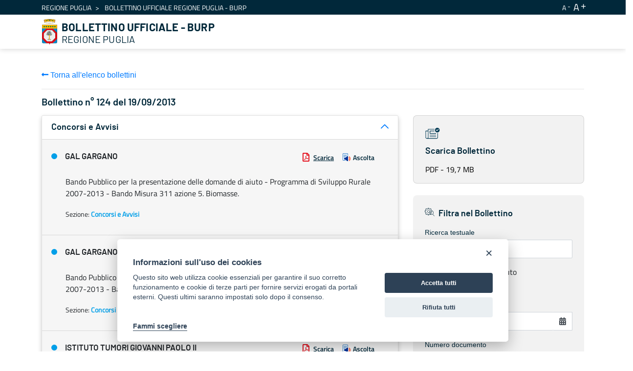

--- FILE ---
content_type: text/javascript;charset=UTF-8
request_url: https://burp.regione.puglia.it/combo/?browserId=chrome&minifierType=&languageId=it_IT&t=1678701158708&/o/js/resolved-module/@frontend-taglib-clay$clayui/tooltip@3.58.0/index.js&/o/js/resolved-module/@liferay/frontend-js-react-web@5.0.21/index.js
body_size: 752
content:
import*as _b202946124891b243dbd25ce2bfa910c040e5705 from"../o/frontend-taglib-clay/__liferay__/exports/@clayui$tooltip.js";Liferay.Loader.define("@frontend-taglib-clay$clayui/tooltip@3.58.0/index",["module"],(function(e){e.exports={___b202946124891b243dbd25ce2bfa910c040e5705:!0,default:_b202946124891b243dbd25ce2bfa910c040e5705,..._b202946124891b243dbd25ce2bfa910c040e5705}}));
//# sourceMappingURL=index.js.map
import*as _b8f1c9ed2e6ff1b5129065e09543878d428dc4e4 from"../o/frontend-js-react-web/__liferay__/index.js";Liferay.Loader.define("@liferay/frontend-js-react-web@5.0.21/index",["module"],(function(e){e.exports=_b8f1c9ed2e6ff1b5129065e09543878d428dc4e4}));
//# sourceMappingURL=index.js.map


--- FILE ---
content_type: text/javascript;charset=UTF-8
request_url: https://burp.regione.puglia.it/combo/?browserId=chrome&minifierType=&languageId=it_IT&t=1678701158708&/o/js/resolved-module/@frontend-taglib-clay$clayui/button@3.56.0/index.js&/o/js/resolved-module/@frontend-taglib-clay$clayui/loading-indicator@3.60.0/index.js&/o/js/resolved-module/@frontend-taglib-clay$clayui/modal@3.58.1/index.js&/o/js/resolved-module/liferay!frontend-js-react-web$classnames@2.3.1/index.js&/o/js/resolved-module/liferay!frontend-js-react-web$prop-types@15.7.2/index.js&/o/js/resolved-module/liferay!frontend-js-react-web$react@16.12.0/index.js&/o/js/resolved-module/liferay!frontend-js-react-web$react-dom@16.12.0/index.js&/o/js/resolved-module/@frontend-taglib-clay$clayui/alert@3.56.0/index.js&/o/js/resolved-module/@frontend-taglib-clay$clayui/form@3.58.0/index.js&/o/js/resolved-module/@frontend-taglib-clay$clayui/icon@3.56.0/index.js
body_size: 4168
content:
import*as _fa3202814aa2bcb23184194eca7df01f6e9398d1 from"../o/frontend-taglib-clay/__liferay__/exports/@clayui$button.js";Liferay.Loader.define("@frontend-taglib-clay$clayui/button@3.56.0/index",["module"],(function(e){e.exports={___fa3202814aa2bcb23184194eca7df01f6e9398d1:!0,default:_fa3202814aa2bcb23184194eca7df01f6e9398d1,..._fa3202814aa2bcb23184194eca7df01f6e9398d1}}));
//# sourceMappingURL=index.js.map
import*as _4552d64b72e043c782ca31491281a27c048646bf from"../o/frontend-taglib-clay/__liferay__/exports/@clayui$loading-indicator.js";Liferay.Loader.define("@frontend-taglib-clay$clayui/loading-indicator@3.60.0/index",["module"],(function(e){e.exports={___4552d64b72e043c782ca31491281a27c048646bf:!0,default:_4552d64b72e043c782ca31491281a27c048646bf,..._4552d64b72e043c782ca31491281a27c048646bf}}));
//# sourceMappingURL=index.js.map
import*as _dc36a12a9e37ff738dfa9f512439db0e23d6caee from"../o/frontend-taglib-clay/__liferay__/exports/@clayui$modal.js";Liferay.Loader.define("@frontend-taglib-clay$clayui/modal@3.58.1/index",["module"],(function(e){e.exports={___dc36a12a9e37ff738dfa9f512439db0e23d6caee:!0,default:_dc36a12a9e37ff738dfa9f512439db0e23d6caee,..._dc36a12a9e37ff738dfa9f512439db0e23d6caee}}));
//# sourceMappingURL=index.js.map
import*as _6aa63b23735a8c8921811438b6e09ad8f2a532c4 from"../o/frontend-js-react-web/__liferay__/exports/classnames.js";Liferay.Loader.define("liferay!frontend-js-react-web$classnames@2.3.1/index",["module"],(function(e){e.exports={___6aa63b23735a8c8921811438b6e09ad8f2a532c4:!0,default:_6aa63b23735a8c8921811438b6e09ad8f2a532c4,..._6aa63b23735a8c8921811438b6e09ad8f2a532c4}}));
//# sourceMappingURL=index.js.map
import*as _ec2653bf90aedaf5926acfd60b199c2cddab7481 from"../o/frontend-js-react-web/__liferay__/exports/prop-types.js";Liferay.Loader.define("liferay!frontend-js-react-web$prop-types@15.7.2/index",["module"],(function(e){e.exports={___ec2653bf90aedaf5926acfd60b199c2cddab7481:!0,default:_ec2653bf90aedaf5926acfd60b199c2cddab7481,..._ec2653bf90aedaf5926acfd60b199c2cddab7481}}));
//# sourceMappingURL=index.js.map
import*as _05c1fa06ba2899704099364ae53912fb91d55c56 from"../o/frontend-js-react-web/__liferay__/exports/react.js";Liferay.Loader.define("liferay!frontend-js-react-web$react@16.12.0/index",["module"],(function(e){e.exports={___05c1fa06ba2899704099364ae53912fb91d55c56:!0,default:_05c1fa06ba2899704099364ae53912fb91d55c56,..._05c1fa06ba2899704099364ae53912fb91d55c56}}));
//# sourceMappingURL=index.js.map
import*as _3e7ff504f052e7db5e1c806ad825e1388dde05a7 from"../o/frontend-js-react-web/__liferay__/exports/react-dom.js";Liferay.Loader.define("liferay!frontend-js-react-web$react-dom@16.12.0/index",["module"],(function(e){e.exports={___3e7ff504f052e7db5e1c806ad825e1388dde05a7:!0,default:_3e7ff504f052e7db5e1c806ad825e1388dde05a7,..._3e7ff504f052e7db5e1c806ad825e1388dde05a7}}));
//# sourceMappingURL=index.js.map
import*as _e05924d5e91dbb9c337cfeee8e36985ca798198d from"../o/frontend-taglib-clay/__liferay__/exports/@clayui$alert.js";Liferay.Loader.define("@frontend-taglib-clay$clayui/alert@3.56.0/index",["module"],(function(e){e.exports={___e05924d5e91dbb9c337cfeee8e36985ca798198d:!0,default:_e05924d5e91dbb9c337cfeee8e36985ca798198d,..._e05924d5e91dbb9c337cfeee8e36985ca798198d}}));
//# sourceMappingURL=index.js.map
import*as _239895d5d162f8e3227a090d6bfc9ff9871807a1 from"../o/frontend-taglib-clay/__liferay__/exports/@clayui$form.js";Liferay.Loader.define("@frontend-taglib-clay$clayui/form@3.58.0/index",["module"],(function(e){e.exports={___239895d5d162f8e3227a090d6bfc9ff9871807a1:!0,default:_239895d5d162f8e3227a090d6bfc9ff9871807a1,..._239895d5d162f8e3227a090d6bfc9ff9871807a1}}));
//# sourceMappingURL=index.js.map
import*as _267268aa517201c5143ff1157c8de72826677318 from"../o/frontend-taglib-clay/__liferay__/exports/@clayui$icon.js";Liferay.Loader.define("@frontend-taglib-clay$clayui/icon@3.56.0/index",["module"],(function(e){e.exports={___267268aa517201c5143ff1157c8de72826677318:!0,default:_267268aa517201c5143ff1157c8de72826677318,..._267268aa517201c5143ff1157c8de72826677318}}));
//# sourceMappingURL=index.js.map
